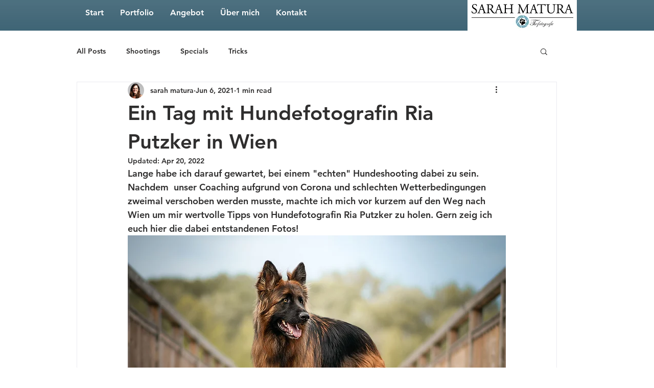

--- FILE ---
content_type: text/css; charset=utf-8
request_url: https://www.sarahmatura-photography.at/_serverless/pro-gallery-css-v4-server/layoutCss?ver=2&id=adurk-not-scoped&items=3481_2048_1364%7C3312_2048_1365%7C3509_2048_1365%7C3673_2048_1365%7C3632_2048_1364%7C3741_2048_1365%7C3428_2048_1365&container=1088.84375_938_620_720&options=gallerySizeType:px%7CenableInfiniteScroll:true%7CtitlePlacement:SHOW_ON_HOVER%7CarrowsSize:23%7CthumbnailSize:120%7CgalleryLayout:3%7CscrollDirection:1%7CisVertical:false%7CgallerySizePx:300%7CcubeRatio:1%7CcubeType:fill%7CgalleryThumbnailsAlignment:bottom%7CthumbnailSpacings:2.5
body_size: -76
content:
#pro-gallery-adurk-not-scoped .pro-gallery-parent-container{ width: 938px !important; height: 620px !important; } #pro-gallery-adurk-not-scoped [data-hook="item-container"][data-idx="0"].gallery-item-container{opacity: 1 !important;display: block !important;transition: opacity .2s ease !important;top: 0px !important;left: 0px !important;right: auto !important;height: 493px !important;width: 938px !important;} #pro-gallery-adurk-not-scoped [data-hook="item-container"][data-idx="0"] .gallery-item-common-info-outer{height: 100% !important;} #pro-gallery-adurk-not-scoped [data-hook="item-container"][data-idx="0"] .gallery-item-common-info{height: 100% !important;width: 100% !important;} #pro-gallery-adurk-not-scoped [data-hook="item-container"][data-idx="0"] .gallery-item-wrapper{width: 938px !important;height: 493px !important;margin: 0 !important;} #pro-gallery-adurk-not-scoped [data-hook="item-container"][data-idx="0"] .gallery-item-content{width: 938px !important;height: 493px !important;margin: 0px 0px !important;opacity: 1 !important;} #pro-gallery-adurk-not-scoped [data-hook="item-container"][data-idx="0"] .gallery-item-hover{width: 938px !important;height: 493px !important;opacity: 1 !important;} #pro-gallery-adurk-not-scoped [data-hook="item-container"][data-idx="0"] .item-hover-flex-container{width: 938px !important;height: 493px !important;margin: 0px 0px !important;opacity: 1 !important;} #pro-gallery-adurk-not-scoped [data-hook="item-container"][data-idx="0"] .gallery-item-wrapper img{width: 100% !important;height: 100% !important;opacity: 1 !important;} #pro-gallery-adurk-not-scoped [data-hook="item-container"][data-idx="1"].gallery-item-container{opacity: 1 !important;display: block !important;transition: opacity .2s ease !important;top: 0px !important;left: 938px !important;right: auto !important;height: 493px !important;width: 938px !important;} #pro-gallery-adurk-not-scoped [data-hook="item-container"][data-idx="1"] .gallery-item-common-info-outer{height: 100% !important;} #pro-gallery-adurk-not-scoped [data-hook="item-container"][data-idx="1"] .gallery-item-common-info{height: 100% !important;width: 100% !important;} #pro-gallery-adurk-not-scoped [data-hook="item-container"][data-idx="1"] .gallery-item-wrapper{width: 938px !important;height: 493px !important;margin: 0 !important;} #pro-gallery-adurk-not-scoped [data-hook="item-container"][data-idx="1"] .gallery-item-content{width: 938px !important;height: 493px !important;margin: 0px 0px !important;opacity: 1 !important;} #pro-gallery-adurk-not-scoped [data-hook="item-container"][data-idx="1"] .gallery-item-hover{width: 938px !important;height: 493px !important;opacity: 1 !important;} #pro-gallery-adurk-not-scoped [data-hook="item-container"][data-idx="1"] .item-hover-flex-container{width: 938px !important;height: 493px !important;margin: 0px 0px !important;opacity: 1 !important;} #pro-gallery-adurk-not-scoped [data-hook="item-container"][data-idx="1"] .gallery-item-wrapper img{width: 100% !important;height: 100% !important;opacity: 1 !important;} #pro-gallery-adurk-not-scoped [data-hook="item-container"][data-idx="2"].gallery-item-container{opacity: 1 !important;display: block !important;transition: opacity .2s ease !important;top: 0px !important;left: 1876px !important;right: auto !important;height: 493px !important;width: 938px !important;} #pro-gallery-adurk-not-scoped [data-hook="item-container"][data-idx="2"] .gallery-item-common-info-outer{height: 100% !important;} #pro-gallery-adurk-not-scoped [data-hook="item-container"][data-idx="2"] .gallery-item-common-info{height: 100% !important;width: 100% !important;} #pro-gallery-adurk-not-scoped [data-hook="item-container"][data-idx="2"] .gallery-item-wrapper{width: 938px !important;height: 493px !important;margin: 0 !important;} #pro-gallery-adurk-not-scoped [data-hook="item-container"][data-idx="2"] .gallery-item-content{width: 938px !important;height: 493px !important;margin: 0px 0px !important;opacity: 1 !important;} #pro-gallery-adurk-not-scoped [data-hook="item-container"][data-idx="2"] .gallery-item-hover{width: 938px !important;height: 493px !important;opacity: 1 !important;} #pro-gallery-adurk-not-scoped [data-hook="item-container"][data-idx="2"] .item-hover-flex-container{width: 938px !important;height: 493px !important;margin: 0px 0px !important;opacity: 1 !important;} #pro-gallery-adurk-not-scoped [data-hook="item-container"][data-idx="2"] .gallery-item-wrapper img{width: 100% !important;height: 100% !important;opacity: 1 !important;} #pro-gallery-adurk-not-scoped [data-hook="item-container"][data-idx="3"]{display: none !important;} #pro-gallery-adurk-not-scoped [data-hook="item-container"][data-idx="4"]{display: none !important;} #pro-gallery-adurk-not-scoped [data-hook="item-container"][data-idx="5"]{display: none !important;} #pro-gallery-adurk-not-scoped [data-hook="item-container"][data-idx="6"]{display: none !important;} #pro-gallery-adurk-not-scoped .pro-gallery-prerender{height:620px !important;}#pro-gallery-adurk-not-scoped {height:620px !important; width:938px !important;}#pro-gallery-adurk-not-scoped .pro-gallery-margin-container {height:620px !important;}#pro-gallery-adurk-not-scoped .one-row:not(.thumbnails-gallery) {height:492.5px !important; width:938px !important;}#pro-gallery-adurk-not-scoped .one-row:not(.thumbnails-gallery) .gallery-horizontal-scroll {height:492.5px !important;}#pro-gallery-adurk-not-scoped .pro-gallery-parent-container:not(.gallery-slideshow) [data-hook=group-view] .item-link-wrapper::before {height:492.5px !important; width:938px !important;}#pro-gallery-adurk-not-scoped .pro-gallery-parent-container {height:620px !important; width:938px !important;}